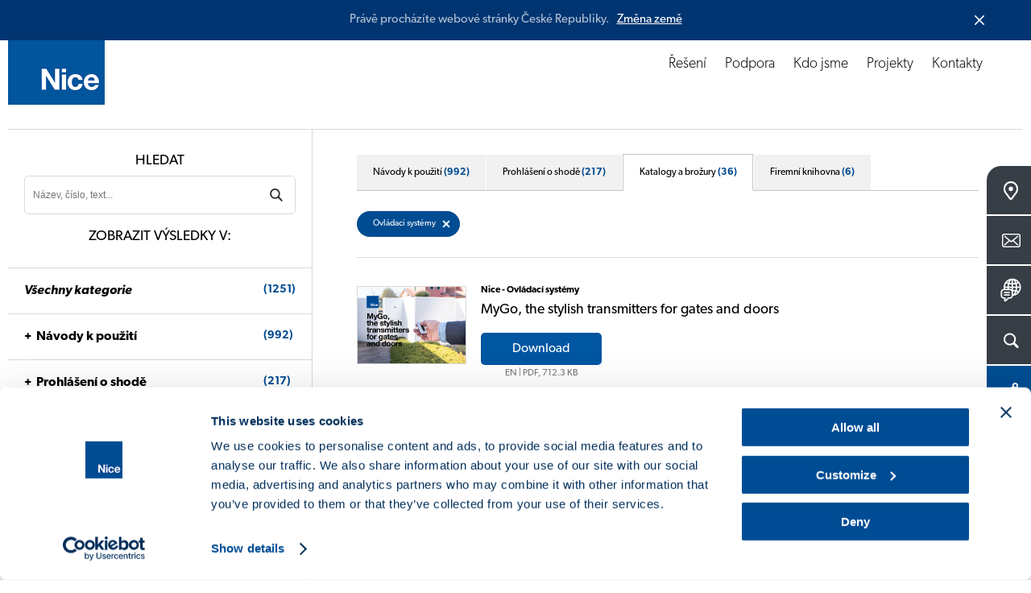

--- FILE ---
content_type: text/html; charset=UTF-8
request_url: https://www.niceforyou.com/cz/download?t=522&v=7
body_size: 13134
content:
<!DOCTYPE html>
<html lang="cs" dir="ltr" prefix="og: https://ogp.me/ns#">
  <head>
    <meta charset="utf-8" />
<noscript><style>form.antibot * :not(.antibot-message) { display: none !important; }</style>
</noscript><meta name="description" content="Prohlédněte si a stáhněte si naše návody k obsluze, prohlášení o shodě, katalogy a brožury." />
<link rel="canonical" href="https://www.niceforyou.com/cz/download?v=7" />
<link rel="shortlink" href="https://www.niceforyou.com/cz/node/2202" />
<link rel="image_src" href="https://www.niceforyou.com/sites/default/files/styles/1200x630_crop/public/2019-05/generic-fb.png?itok=oEgx0zyQ" />
<link rel="icon" href="/favicon.ico" />
<link rel="mask-icon" href="/mask-icon.svg" color="#004A93" />
<link rel="icon" sizes="16x16" href="/favicon-16x16.png" />
<link rel="icon" sizes="32x32" href="/favicon-32x32.png" />
<link rel="icon" sizes="96x96" href="/favicon-96x96.png" />
<link rel="icon" sizes="192x192" href="/android-icon-192x192.png" />
<link rel="apple-touch-icon" href="/apple-touch-icon-60x60.png" />
<link rel="apple-touch-icon" sizes="72x72" href="/apple-touch-icon-72x72.png" />
<link rel="apple-touch-icon" sizes="76x76" href="/apple-touch-icon-76x76.png" />
<link rel="apple-touch-icon" sizes="114x114" href="/apple-touch-icon-114x114.png" />
<link rel="apple-touch-icon" sizes="120x120" href="/apple-touch-icon-120x120.png" />
<link rel="apple-touch-icon" sizes="144x144" href="/apple-touch-icon-144x144.png" />
<link rel="apple-touch-icon" sizes="152x152" href="/apple-touch-icon-152x152.png" />
<link rel="apple-touch-icon" sizes="180x180" href="/apple-touch-icon-180x180.png" />
<link rel="apple-touch-icon-precomposed" href="/apple-touch-icon-57x57-precomposed.png" />
<link rel="apple-touch-icon-precomposed" sizes="72x72" href="/apple-touch-icon-72x72-precomposed.png" />
<link rel="apple-touch-icon-precomposed" sizes="76x76" href="/apple-touch-icon-76x76-precomposed.png" />
<link rel="apple-touch-icon-precomposed" sizes="114x114" href="/apple-touch-icon-114x114-precomposed.png" />
<link rel="apple-touch-icon-precomposed" sizes="120x120" href="/apple-touch-icon-120x120-precomposed.png" />
<link rel="apple-touch-icon-precomposed" sizes="144x144" href="/apple-touch-icon-144x144-precomposed.png" />
<link rel="apple-touch-icon-precomposed" sizes="152x152" href="/apple-touch-icon-152x152-precomposed.png" />
<link rel="apple-touch-icon-precomposed" sizes="180x180" href="/apple-touch-icon-180x180-precomposed.png" />
<meta property="og:site_name" content="Nice" />
<meta property="og:type" content="article" />
<meta property="og:url" content="https://www.niceforyou.com/cz/download" />
<meta property="og:title" content="Download - Návody k použití | Nice" />
<meta property="og:description" content="Prohlédněte si a stáhněte si naše návody k obsluze, prohlášení o shodě, katalogy a brožury." />
<meta property="og:image" content="https://www.niceforyou.com/sites/default/files/styles/1200x630_crop/public/2019-05/generic-fb.png?itok=oEgx0zyQ" />
<meta property="og:image:type" content="image/png" />
<meta property="og:image:width" content="1200" />
<meta property="og:image:height" content="630" />
<meta property="og:image:alt" content="Download - Návody k použití" />
<meta name="twitter:card" content="summary_large_image" />
<meta name="twitter:description" content="Prohlédněte si a stáhněte si naše návody k obsluze, prohlášení o shodě, katalogy a brožury." />
<meta name="twitter:site" content="@thenicegroup" />
<meta name="twitter:title" content="Download - Návody k použití | Nice" />
<meta name="twitter:creator" content="@thenicegroup" />
<meta name="twitter:image" content="https://www.niceforyou.com/sites/default/files/styles/1200x630_crop/public/2019-05/generic-fb.png?itok=oEgx0zyQ" />
<meta name="twitter:image:alt" content="Download - Návody k použití" />
<meta name="facebook-domain-verification" content="iw4by3mtvte63ubv0gcllfasziek8m" />
<meta name="theme-color" content="#004A93" />
<meta name="MobileOptimized" content="width" />
<meta name="HandheldFriendly" content="true" />
<meta name="viewport" content="width=device-width, initial-scale=1.0" />
<link rel="alternate" hreflang="en" href="https://www.niceforyou.com/en/professional-area/download?v=7" />
<link rel="alternate" hreflang="it" href="https://www.niceforyou.com/it/area-professionisti/download?v=7" />
<link rel="alternate" hreflang="en-gb" href="https://www.niceforyou.com/uk/professional-area/download?v=7" />
<link rel="alternate" hreflang="fr" href="https://www.niceforyou.com/fr/espace-professionnel/telechargement?v=7" />
<link rel="alternate" hreflang="fr-be" href="https://www.niceforyou.com/fr-be/espace-professionnel/telechargement?v=7" />
<link rel="alternate" hreflang="nl-be" href="https://www.niceforyou.com/nl-be/professioneel-gebied/download?v=7" />
<link rel="alternate" hreflang="es" href="https://www.niceforyou.com/es/area-profesional/descarga?v=7" />
<link rel="alternate" hreflang="de" href="https://www.niceforyou.com/de/profibereich/download?v=7" />
<link rel="alternate" hreflang="pt-pt" href="https://www.niceforyou.com/pt/area-profissional/download?v=7" />
<link rel="alternate" hreflang="tr" href="https://www.niceforyou.com/tr/profesyonel-alan/yukle?v=7" />
<link rel="alternate" hreflang="ro" href="https://www.niceforyou.com/ro/descarca?v=7" />
<link rel="alternate" hreflang="hu" href="https://www.niceforyou.com/hu/letoltes?v=7" />
<link rel="alternate" hreflang="cs" href="https://www.niceforyou.com/cz/download?v=7" />
<link rel="alternate" hreflang="sk" href="https://www.niceforyou.com/sk/download?v=7" />
<link rel="alternate" hreflang="hr" href="https://www.niceforyou.com/hr/preuzimanje?v=7" />
<link rel="alternate" hreflang="sr" href="https://www.niceforyou.com/rs/download?v=7" />
<link rel="alternate" hreflang="en-za" href="https://www.niceforyou.com/za/support/download?v=7" />
<link rel="alternate" hreflang="en-au" href="https://www.niceforyou.com/au/download?v=7" />
<link rel="alternate" hreflang="en-ae" href="https://www.niceforyou.com/ae/professional-area/download?v=7" />
<link rel="alternate" hreflang="en-in" href="https://www.niceforyou.com/in/download?v=7" />
<link rel="alternate" hreflang="pt-br" href="https://www.niceforyou.com/pt-br/area-profissional/baixar?v=7" />
<link rel="alternate" hreflang="fr-ma" href="https://www.niceforyou.com/ma/espace-professionnel/telechargement?v=7" />
<link rel="alternate" hreflang="pl" href="https://www.niceforyou.com/pl/strefa-profesionalisty/dokumentacja?v=7" />

    <title>Download - Návody k použití | Nice</title>
    <link rel="stylesheet" media="all" href="/modules/contrib/jquery_ui/assets/vendor/jquery.ui/themes/base/core.css?t9kwww" />
<link rel="stylesheet" media="all" href="/modules/contrib/jquery_ui/assets/vendor/jquery.ui/themes/base/menu.css?t9kwww" />
<link rel="stylesheet" media="all" href="/modules/contrib/jquery_ui/assets/vendor/jquery.ui/themes/base/autocomplete.css?t9kwww" />
<link rel="stylesheet" media="all" href="/modules/contrib/jquery_ui/assets/vendor/jquery.ui/themes/base/theme.css?t9kwww" />
<link rel="stylesheet" media="all" href="/themes/custom/immedia/css/style.css?t9kwww" />

    

              <script type="text/javascript">
          <!--//--><![CDATA[//><!--
          dataLayer = [{'lang':'cs'}];
          //--><!]]>
        </script>
      
<!-- Google Tag Manager -->
<script>(function(w,d,s,l,i){w[l]=w[l]||[];w[l].push({'gtm.start':
new Date().getTime(),event:'gtm.js'});var f=d.getElementsByTagName(s)[0],
j=d.createElement(s),dl=l!='dataLayer'?'&l='+l:'';j.async=true;j.src=
'https://www.googletagmanager.com/gtm.js?id='+i+dl;f.parentNode.insertBefore(j,f);
})(window,document,'script','dataLayer','GTM-5RMVRJ');</script>
<!-- End Google Tag Manager -->



  </head>
  <body class="path-node page-node-type-page lang_cs">

  <script src="https://mktdplp102cdn.azureedge.net/public/latest/js/form-loader.js?v=1.84.2007"></script> <div class="d365-mkt-config" style="display:none" data-website-id="ud_y12BgDxte8QSrVAQFiZfwXZOuWTut2OyL-rPisTo" data-hostname="85bf91f35dfd402e931d474a8e51503f.svc.dynamics.com"> </div>

            <a href="#main-content" class="visually-hidden focusable">
      Přejít k hlavnímu obsahu
    </a>
    
      <div class="dialog-off-canvas-main-canvas" data-off-canvas-main-canvas>
    
            
    <header>
    <div id="header">
            <a href="https://www.niceforyou.com/cz" class="logo" title="Nice">
                <img src="/themes/custom/immedia/img/share/logo.png" alt="Nice" title="Nice" width="120" height="120" />
            </a>
        <a href="javascript:void(0)" id="nav-toggle" aria-label="Open menu">
        <span></span>
        </a>
        <div class="region region-header">
            <div id="menu-principale" data-section="">
               
                                
                                      <nav role="navigation" aria-labelledby="block-immedia-main-menu-menu" id="block-immedia-main-menu">
            
  <h2 class="visually-hidden" id="block-immedia-main-menu-menu">Navigazione principale</h2>
  

        
                            <ul class="menu">
        
                                
            <li class="menu-item menu-item--expanded megamenu-st"
                                            >

            
                                                    
            
            <span class="nolink" link="nolink" item="megamenu-st" data-link="menu-item">Řešení</span>
                        

                  




<div id="products" class="megamenu">
    <div id="products_align">
        <div id="products_txt">
            <span><a href="/cz/reseni" title="Objevte Automatizační Systémy Nice">
                    Objevte Automatizační Systémy Nice</a></span>

            
            <div class="elenco_products">
                <ul>
                                                        
                    <li >
                            <div>
                                <a title="Křídlové brány" href="https://www.niceforyou.com/cz/reseni/automaticke-systemy-pro-kridlove-brany" >
                                    <img src="https://www.niceforyou.com/sites/default/files/2021-03/01-cancelli-a-battente_11.svg" alt="Křídlové brány" title="Objevte řešení Nice pro Křídlové brány" class="lazyloaded" />
                                    <span>Křídlové brány</span>
                                </a>
                            </div>
                        </li>
                                                        
                    <li >
                            <div>
                                <a title="Posuvné brány" href="https://www.niceforyou.com/cz/reseni/automatizace-pro-posuvne-brany" >
                                    <img src="https://www.niceforyou.com/sites/default/files/2021-03/02-cancelli-scorrevoli_11.svg" alt="Posuvné brány" title="Objevte řešení Nice pro Posuvné brány" class="lazyloaded" />
                                    <span>Posuvné brány</span>
                                </a>
                            </div>
                        </li>
                                                        
                    <li >
                            <div>
                                <a title="Garážová vrata" href="https://www.niceforyou.com/cz/reseni/automaticke-systemy-pro-garazova-vrata" >
                                    <img src="https://www.niceforyou.com/sites/default/files/2021-03/03-porte-da-garage_11.svg" alt="Garážová vrata" title="Objevte řešení Nice pro Garážová vrata" class="lazyloaded" />
                                    <span>Garážová vrata</span>
                                </a>
                            </div>
                        </li>
                                                        
                    <li >
                            <div>
                                <a title="Silniční bariéry" href="https://www.niceforyou.com/cz/reseni/silnicni-bariery" >
                                    <img src="https://www.niceforyou.com/sites/default/files/2021-03/04-barriere-stradali_11.svg" alt="Silniční bariéry" title="Objevte řešení Nice pro Silniční bariéry" class="lazyloaded" />
                                    <span>Silniční bariéry</span>
                                </a>
                            </div>
                        </li>
                                                        
                    <li >
                            <div>
                                <a title="Markýzy a venkovní žaluzie" href="https://www.niceforyou.com/cz/reseni/automaticke-systemy-pro-markyzy" >
                                    <img src="https://www.niceforyou.com/sites/default/files/2021-03/05-tende-da-sole_11.svg" alt="Markýzy a venkovní žaluzie" title="Objevte řešení Nice pro Markýzy a venkovní žaluzie" class="lazyloaded" />
                                    <span>Markýzy a venkovní žaluzie</span>
                                </a>
                            </div>
                        </li>
                                                        
                    <li >
                            <div>
                                <a title="Vnitřní žaluzie" href="https://www.niceforyou.com/cz/reseni/automaticke-systemy-pro-stinici-rolety" >
                                    <img src="https://www.niceforyou.com/sites/default/files/2021-03/06-tende-tecniche_11.svg" alt="Vnitřní žaluzie" title="Objevte řešení Nice pro Vnitřní žaluzie" class="lazyloaded" />
                                    <span>Vnitřní žaluzie</span>
                                </a>
                            </div>
                        </li>
                                                        
                    <li >
                            <div>
                                <a title="Žaluzie" href="https://www.niceforyou.com/cz/reseni/automaticke-systemy-pro-venkovni-rolety" >
                                    <img src="https://www.niceforyou.com/sites/default/files/2021-03/07-tapparelle_11.svg" alt="Žaluzie" title="Objevte řešení Nice pro Žaluzie" class="lazyloaded" />
                                    <span>Žaluzie</span>
                                </a>
                            </div>
                        </li>
                                                        
                    <li class="distanzia">
                            <div>
                                <a title="Řídicí systémy" href="https://www.niceforyou.com/cz/reseni/ridici-systemy" >
                                    <img src="https://www.niceforyou.com/sites/default/files/2021-03/09-sistemi-di-comando_11.svg" alt="Řídicí systémy" title="Objevte řešení Nice pro Řídicí systémy" class="lazyloaded" />
                                    <span>Řídicí systémy</span>
                                </a>
                            </div>
                        </li>
                                                                                                    
                    <li >
                            <div>
                                <a title="Smart Home Yubii" href="https://www.yubiihome.com/en" target=&quot;_blank&quot;>
                                    <img src="https://www.niceforyou.com/themes/custom/immedia/img/share/menu/smart-home.svg" alt="Smart Home Yubii" title="Objevte řešení Nice pro Smart Home Yubii" class="lazyloaded" />
                                    <span>Smart Home Yubii</span>
                                </a>
                            </div>
                        </li>
                                </ul>
            </div>
            
        </div>
    </div>
</div>








                        </li>
                                
            <li class="menu-item"
                                            >

            
                        
            
            <a href="/cz/odborna-oblast" link="Support" data-link="menu-item" data-drupal-link-system-path="node/2127">Podpora</a>
                                                                </li>
                                
            <li class="menu-item"
                                            >

            
                        
            
            <a href="/cz/o-nas" link="About" data-link="menu-item" data-drupal-link-system-path="node/2406">Kdo jsme</a>
                                                                </li>
                                
            <li class="menu-item"
                                            >

            
                        
            
            <a href="/cz/projekty" link="Projects" data-link="menu-item" data-drupal-link-system-path="node/2126">Projekty</a>
                                                                </li>
                                
            <li class="menu-item"
                                            >

                                        
                        
            
            <a href="/cz/kontakty" data-link="menu-item" data-drupal-link-system-path="node/2131">Kontakty</a>
                                                                </li>
                </ul>
    


  </nav>


                

            </div>

        </div>
    </div>
</header>


    <div id="block-customsearchblock">
  
    
      


<div class="apri_ricerca">
    <button type="button" class="ricerca-overlay-close">Chiudi</button>
    <a href="https://www.niceforyou.com/cz" class="logo-big" title="Nice">
        <img src="/themes/custom/immedia/img/share/blank.png" data-src="/themes/custom/immedia/img/share/logo.png" alt="Nice" title="Nice" width="120" height="120" class="logo_big lazyload" />
    </a>
    <div class="apri_ricerca_pad">
        <div class="animation">

                        
            <form onsubmit="if(this.search_block_form.value=='Hledat'){ alert('Please enter a search'); return false; }" action="/cz/search" method="get" id="search-block-form-2" accept-charset="UTF-8"><div><div class="container-inline">
                        <h2 class="visually-hidden">Form di ricerca</h2>
                        <div><div class="form-item form-type-textfield form-item-search-block-form">
                                <label class="visually-hidden" for="mega-cerca_form_testo"> </label>
                                <input title="Inserisci i termini da cercare." onblur="if (this.value == '') {this.value = 'Hledat'}" onfocus="if (this.value == 'Hledat') {this.value = '';}" placeholder="Hledat" type="text" id="mega-cerca_form_testo" name="term" value="Hledat" size="15" maxlength="128" class="form-text">
                            </div>
                        </div>
                        <div class="form-actions form-wrapper" id="edit-actions--3">
                            <input class="mega-form-submit form-submit" type="submit" id="edit-submit--3" name="cerca" value="Menu">
                        </div>
                    </div>
                </div>
            </form>
        </div>
    </div>
</div>

  </div>




    <nav role="navigation" aria-labelledby="block-floatingmenu-menu" id="block-floatingmenu">
            
  <h2 class="visually-hidden" id="block-floatingmenu-menu">Floating menu</h2>
  

        


<div id="menu_servizio" class="open_180">
              <ul id="ul_menu_servizio">
                          <li class="menu-item"
                   class="menu-item" id="menu_servizio_map"
                      >
              
                
        <a href="/cz/prodejni-sit" class="" title="Prodejní síť">
          <span class="dett">Prodejní síť   </span>
          <span class="ico ico_map"></span>
        </a>



              </li>



                      <li class="menu-item"
                   class="menu-item" id="menu_servizio_contact"
                      >
              
                
        <a href="/cz/kontakty" class="" title="Kontakty">
          <span class="dett">Kontakty   </span>
          <span class="ico ico_contact"></span>
        </a>



              </li>



                      <li class="menu-item lingua_top"
                      >
              
                                  
        <a href="#" class="lingua_top" title="Vyberte zemi">
          <span class="dett">Vyberte zemi   </span>
          <span class="ico ico_country"></span>
        </a>



              </li>



                      <li class="menu-item cerca_top"
                   class="menu-item cerca_top" id="menu_servizio_search"
                      >
              
                                  
        <a href="#" class="cerca_top" title="Hledat">
          <span class="dett">Hledat   </span>
          <span class="ico ico_search"></span>
        </a>



              </li>



                      <li class="menu-item share_top"
                   class="menu-item share_top" id="menu_servizio_share"
                      >
              
                                  
        <a href="#" class="share_top" title="Sdílet">
          <span class="dett">Sdílet   </span>
          <span class="ico ico_share"></span>
        </a>



              </li>



        </ul>
  
</div>



<div class="apri_social">
  <button type="button" class="social-overlay-close">Zavřít</button>
  <a href="https://www.niceforyou.com/cz" class="logo-big" title="Nice">
    <img src="/themes/custom/immedia/img/share/blank.png"
         data-src="/themes/custom/immedia/img/share/logo.png" alt="Nice" title="Nice" width="120" height="120" class="logo_big lazyload" />
  </a>
  <div class="apri_social_pad">
    <div class="animation">
      <ul>
        <li><div><a href="https://www.facebook.com/sharer/sharer.php?u=https://www.niceforyou.com/cz/download" class="sprite addthis_button_facebook" target="_blank" title="Facebook">Facebook</a></div></li>
        <li><div><a href="https://x.com/share?text=Designing a Nice World - inteligentní %23automatické systémy pro svět bez bariér. @thenicegroup %23NiceForYou&url=https://www.niceforyou.com/cz/download" class="sprite addthis_button_twitter" target="_blank" title="X">X</a></div></li>
        <li><div><a href="https://www.linkedin.com/shareArticle?mini=true&url=https://www.niceforyou.com/cz/download&summary=Designing a Nice World - inteligentní %23automatické systémy pro svět bez bariér. @thenicegroup %23NiceForYou" class="sprite addthis_button_linkedin" target="_blank" title="LinkedIn">LinkedIn</a></div></li>
      </ul>
    </div>
  </div>
</div>
<div class="apri_lingua">
  <button type="button" class="lingua-overlay-close">Zavřít</button>
  <a href="https://www.niceforyou.com/cz" class="logo-big" title="Nice">
    <img src="/themes/custom/immedia/img/share/blank.png" data-src="/themes/custom/immedia/img/share/logo.png" alt="Nice" title="Nice" width="120" height="120" class="logo_big lazyload" />
  </a>
  <div class="apri_lingua_pad">
    <div class="animation">
      <span>Vyberte zemi</span>
      <ul id="jumpMenu">

        <li>
          <a
            href="/en"
            class="worldwide"
            title="Worldwide (Anglicky)"
            data-language-id="en"
          >
            Worldwide (Anglicky)
          </a>
        </li>

        
                    
          <li>
            <a
                href="https://www.niceforyou.com/au"
                 title="Austrálie"
                data-language-id="en-au"
            >
                Austrálie
            </a>
          </li>



        
                    
          <li>
            <a
                href="https://www.niceforyou.com/fr-be"
                 title="Belgie (Francouzsky)"
                data-language-id="fr-be"
            >
                Belgie (Francouzsky)
            </a>
          </li>



        
                    
          <li>
            <a
                href="https://www.niceforyou.com/nl-be"
                 title="Belgie (Holandsky)"
                data-language-id="nl-be"
            >
                Belgie (Holandsky)
            </a>
          </li>



        
                    
          <li>
            <a
                href="https://www.niceforyou.com/pt-br"
                 title="Brazílie"
                data-language-id="pt-br"
            >
                Brazílie
            </a>
          </li>



        
                    
          <li>
            <a
                href="https://www.niceforyou.com/hr"
                 title="Chorvatsko"
                data-language-id="hr"
            >
                Chorvatsko
            </a>
          </li>



        
                    
          <li>
            <a
                href="https://www.niceforyou.com/fr"
                 title="Francie"
                data-language-id="fr"
            >
                Francie
            </a>
          </li>



        
                    
          <li>
            <a
                href="https://www.niceforyou.com/in"
                 title="Indie"
                data-language-id="en-in"
            >
                Indie
            </a>
          </li>



        
                    
          <li>
            <a
                href="https://www.niceforyou.com/it"
                 title="Itálie"
                data-language-id="it"
            >
                Itálie
            </a>
          </li>



        
                    
          <li>
            <a
                href="https://www.niceforyou.com/za"
                 title="Jižní Afrika"
                data-language-id="en-za"
            >
                Jižní Afrika
            </a>
          </li>



        
                    
          <li>
            <a
                href="https://www.niceforyou.com/na"
                 title="Kanada"
                data-language-id="en-us"
            >
                Kanada
            </a>
          </li>



        
                    
          <li>
            <a
                href="https://www.niceforyou.com/ma"
                 title="Maroko"
                data-language-id="fr-ma"
            >
                Maroko
            </a>
          </li>



        
                    
          <li>
            <a
                href="https://www.niceforyou.com/hu"
                 title="Maďarsko"
                data-language-id="hu"
            >
                Maďarsko
            </a>
          </li>



        
                    
          <li>
            <a
                href="https://www.niceforyou.com/de"
                 title="Německo"
                data-language-id="de"
            >
                Německo
            </a>
          </li>



        
                                          
          <li>
            <a
                href="https://www.fibaro.com/pl/"
                target="_blank" title="Polsko (Fibaro)"
                data-language-id=""
            >
                Polsko (Fibaro)
            </a>
          </li>



        
                    
          <li>
            <a
                href="https://www.niceforyou.com/pl"
                 title="Polsko (Nice)"
                data-language-id="pl"
            >
                Polsko (Nice)
            </a>
          </li>



        
                    
          <li>
            <a
                href="https://www.niceforyou.com/pt"
                 title="Portugalsko"
                data-language-id="pt-pt"
            >
                Portugalsko
            </a>
          </li>



        
                    
          <li>
            <a
                href="https://www.niceforyou.com/ro"
                 title="Rumunsko"
                data-language-id="ro"
            >
                Rumunsko
            </a>
          </li>



        
                                          
          <li>
            <a
                href="https://niceforyou.ru"
                target="_blank" title="Rusko"
                data-language-id=""
            >
                Rusko
            </a>
          </li>



        
                    
          <li>
            <a
                href="https://www.niceforyou.com/sk"
                 title="Slovensko"
                data-language-id="sk"
            >
                Slovensko
            </a>
          </li>



        
                    
          <li>
            <a
                href="https://www.niceforyou.com/ae"
                 title="Spojené arabské emiráty"
                data-language-id="en-ae"
            >
                Spojené arabské emiráty
            </a>
          </li>



        
                    
          <li>
            <a
                href="https://www.niceforyou.com/uk"
                 title="Spojené království"
                data-language-id="en-uk"
            >
                Spojené království
            </a>
          </li>



        
                    
          <li>
            <a
                href="https://www.niceforyou.com/na"
                 title="Spojené státy"
                data-language-id="en-us"
            >
                Spojené státy
            </a>
          </li>



        
                    
          <li>
            <a
                href="https://www.niceforyou.com/rs"
                 title="Srbsko"
                data-language-id="rs"
            >
                Srbsko
            </a>
          </li>



        
                    
          <li>
            <a
                href="https://www.niceforyou.com/tr"
                 title="Türkiye"
                data-language-id="tr"
            >
                Türkiye
            </a>
          </li>



        
                    
          <li>
            <a
                href="https://www.niceforyou.com/cz"
                 title="Česko"
                data-language-id="cs"
            >
                Česko
            </a>
          </li>



        
                                          
          <li>
            <a
                href="http://www.niceforyou.com.cn"
                target="_blank" title="Čína"
                data-language-id=""
            >
                Čína
            </a>
          </li>



        
                    
          <li>
            <a
                href="https://www.niceforyou.com/es"
                 title="Španělsko"
                data-language-id="es"
            >
                Španělsko
            </a>
          </li>



        

      </ul>
    </div>
  </div>
</div>










  </nav>



<main id="main-content">

    
      <div data-drupal-messages-fallback class="hidden"></div>
<div id="block-immedia-content">
  
    
      
<div class="basicpage">

        


            <div class="breadcrumb">
             <!-- #HOME -->
                    <span class="inline odd first">
                <a href="/cz" title="Home">Home</a>
            </span>
        
        <!-- SEPARATOR -->
                    <span class="delimiter">></span>
                   <!-- #HOME -->
                    <span class="inline">
            <a href="/cz/odborna-oblast" title="Podpora">Podpora</a>              </span>
        
        <!-- SEPARATOR -->
                    <span class="delimiter">></span>
                   <!-- #HOME -->
                    <span class="inline">
            Download              </span>
        
        <!-- SEPARATOR -->
              </div>




        



    <div class="section base_box_testi apertura back-ffffff">

        <div class="base_testi text-center  box-large">
            <h1 class="h1_interne"> 
<span>Download</span>
</h1>
        </div>
    </div>
        <!-- download -->

    <div class="section supporto_download">


                    <div class="blocco_form">

        <div class="blocco_form_pad">
            <h2>Hledat</h2>
            <form id="negozio_search" name="negozio_search" action="#" method="get">
                <div class="blocco_form1_0">
                    <label class="visually-hidden" for="search_manuals">Cerca un prodotto</label>
                    <input type="text" name="term" class="input_ele_1" value="" id="search_manuals" placeholder="Název, číslo, text...">
                    <input type="submit" name="cerca" value="SearchDownload" class="submit-ricerca-prodotto" />

                                            <input type="hidden" name="v" value="9">
                    
                    <div class="click_filtri_mobile">
                        <span>Filtr</span>
                    </div>

                </div>
            </form>

            <h2 class="desk_si">Zobrazit výsledky v:</h2>
            <h2 class="mobile_si">
                <span>1251</span> Výsledky			</h2>

        </div>

<!-- facetes -->

         <div class="filtri_mobile">
            <div class="filtri_mobile_pad">
                <div class="filtri_mobile_close">
                    Filtrování výsledků
                     <span>X</span>
                </div>


    <div class="blocco_form_pad">
        <h3><a href="https://www.niceforyou.com/cz/download"><em>Všechny kategorie</em> <span>(1251)</span></a></h3>
    </div>


        <!-- manuali -->
    <div class="blocco_form_pad">
        <h3 class="open_ul"><a href="https://www.niceforyou.com/cz/download?v=7">Návody k použití<span>(992)</span></a></h3>
        <ul>
        
                        
                        
                        
                                            
            <li  ><a href="https://www.niceforyou.com/cz/download?t=554"> Chytrá domácnost <span>(81)</span> </a></li>

            
        
                        
                        
                        
                                            
            <li  ><a href="https://www.niceforyou.com/cz/download?t=476"> Automatizace pro brány a silniční závory <span>(184)</span> </a></li>

            
        
                        
                        
                        
                                                                                
            <li  ><a href="https://www.niceforyou.com/cz/download?t=477">--  Motory pro křídlové brány <span>(85)</span> </a></li>

            
        
                        
                        
                        
                                                                                
            <li  ><a href="https://www.niceforyou.com/cz/download?t=478">--  Motory pro posuvné brány <span>(68)</span> </a></li>

            
        
                        
                        
                        
                                                                                
            <li  ><a href="https://www.niceforyou.com/cz/download?t=479">--  Závory <span>(35)</span> </a></li>

            
        
                        
                        
                        
                                            
            <li  ><a href="https://www.niceforyou.com/cz/download?t=475"> Automatizace pro garážová vrata <span>(88)</span> </a></li>

            
        
                        
                        
                        
                                            
            <li  ><a href="https://www.niceforyou.com/cz/download?t=474"> Automatizace pro průmyslová vrata <span>(29)</span> </a></li>

            
        
                        
                        
                        
                                            
            <li  ><a href="https://www.niceforyou.com/cz/download?t=473"> Automatizace pro markýzy, rolety a žaluzie <span>(201)</span> </a></li>

            
        
                        
                        
                        
                                            
            <li  ><a href="https://www.niceforyou.com/cz/download?t=465"> Poplašné systémy <span>(77)</span> </a></li>

            
        
                        
                        
                        
                                                                                
            <li  ><a href="https://www.niceforyou.com/cz/download?t=466">--  Systémy v sadě <span>(2)</span> </a></li>

            
        
                        
                        
                        
                                                                                
            <li  ><a href="https://www.niceforyou.com/cz/download?t=467">--  Řídicí a ovládací systémy <span>(4)</span> </a></li>

            
        
                        
                        
                        
                                                                                
            <li  ><a href="https://www.niceforyou.com/cz/download?t=468">--  Ovládací jednotky <span>(7)</span> </a></li>

            
        
                        
                        
                        
                                                                                
            <li  ><a href="https://www.niceforyou.com/cz/download?t=469">--  Vysílače <span>(14)</span> </a></li>

            
        
                        
                        
                        
                                                                                
            <li  ><a href="https://www.niceforyou.com/cz/download?t=470">--  Sirény <span>(11)</span> </a></li>

            
        
                        
                        
                        
                                                                                
            <li  ><a href="https://www.niceforyou.com/cz/download?t=471">--  Snímače <span>(32)</span> </a></li>

            
        
                        
                        
                        
                                                                                
            <li  ><a href="https://www.niceforyou.com/cz/download?t=472">--  Příslušenství <span>(18)</span> </a></li>

            
        
                        
                        
                        
                                            
            <li  ><a href="https://www.niceforyou.com/cz/download?t=459"> Ovládací systémy <span>(177)</span> </a></li>

            
        
                        
                        
                        
                                                                                
            <li  ><a href="https://www.niceforyou.com/cz/download?t=460">--  Rádiová dálková ovládání a programovací přístroje <span>(58)</span> </a></li>

            
        
                        
                        
                        
                                                                                
            <li  ><a href="https://www.niceforyou.com/cz/download?t=461">--  Přijímače <span>(39)</span> </a></li>

            
        
                        
                        
                        
                                                                                
            <li  ><a href="https://www.niceforyou.com/cz/download?t=462">--  Ovládací jednotky <span>(83)</span> </a></li>

            
        
                        
                        
                        
                                                                                
            <li  ><a href="https://www.niceforyou.com/cz/download?t=463">--  Senzory počasí <span>(12)</span> </a></li>

            
        
                        
                        
                        
                                                                                
            <li  ><a href="https://www.niceforyou.com/cz/download?t=464">--  Apps <span>(1)</span> </a></li>

            
        
                        
                        
                        
                                            
            <li  ><a href="https://www.niceforyou.com/cz/download?t=452"> Příslušenství <span>(157)</span> </a></li>

            
        
                        
                        
                        
                                                                                
            <li  ><a href="https://www.niceforyou.com/cz/download?t=458">--  Fotobuňky a sloupky <span>(38)</span> </a></li>

            
        
                        
                        
                        
                                                                                
            <li  ><a href="https://www.niceforyou.com/cz/download?t=457">--  Přepínače a bezdotykové snímače <span>(20)</span> </a></li>

            
        
                        
                        
                        
                                                                                
            <li  ><a href="https://www.niceforyou.com/cz/download?t=456">--  Villogók <span>(13)</span> </a></li>

            
        
                        
                        
                        
                                                                                
            <li  ><a href="https://www.niceforyou.com/cz/download?t=455">--  Biztonsági szerkezetek <span>(10)</span> </a></li>

            
        
                        
                        
                        
                                                                                
            <li  ><a href="https://www.niceforyou.com/cz/download?t=454">--  Programozó egység <span>(9)</span> </a></li>

            
        
                        
                        
                        
                                                                                
            <li  ><a href="https://www.niceforyou.com/cz/download?t=453">--  Egyéb kiegészítők <span>(66)</span> </a></li>

            
                </ul>
    </div>
    <!-- / manuali -->
    


         <!-- Dichiarazioni di conformità -->
     <div class="blocco_form_pad">
                <h3 class="open_ul"><a href="https://www.niceforyou.com/cz/download?v=18">Prohlášení o shodě<span>(217)</span></a></h3>
                <ul>
                    
                                                
                                                
                                                
                        
                                                
                        <li  ><a href="https://www.niceforyou.com/cz/download?t=556"> Chytrá domácnost <span>(47)</span> </a></li>
                        
                    
                                                
                                                
                                                
                        
                                                
                        <li  ><a href="https://www.niceforyou.com/cz/download?t=490"> Automatizace pro brány a silniční závory <span>(31)</span> </a></li>
                        
                    
                                                
                                                
                                                
                        
                                                                                                    
                        <li  ><a href="https://www.niceforyou.com/cz/download?t=492">--  Motory pro posuvné brány <span>(16)</span> </a></li>
                        
                    
                                                
                                                
                                                
                        
                                                                                                    
                        <li  ><a href="https://www.niceforyou.com/cz/download?t=491">--  Motory pro křídlové brány <span>(12)</span> </a></li>
                        
                    
                                                
                                                
                                                
                        
                                                                                                    
                        <li  ><a href="https://www.niceforyou.com/cz/download?t=493">--  Závory <span>(3)</span> </a></li>
                        
                    
                                                
                                                
                                                
                        
                                                
                        <li  ><a href="https://www.niceforyou.com/cz/download?t=494"> Automatizace pro garážová vrata <span>(11)</span> </a></li>
                        
                    
                                                
                                                
                                                
                        
                                                
                        <li  ><a href="https://www.niceforyou.com/cz/download?t=495"> Automatizace pro průmyslová vrata <span>(8)</span> </a></li>
                        
                    
                                                
                                                
                                                
                        
                                                
                        <li  ><a href="https://www.niceforyou.com/cz/download?t=496"> Automatizace pro markýzy, rolety a žaluzie <span>(40)</span> </a></li>
                        
                    
                                                
                                                
                                                
                        
                                                
                        <li  ><a href="https://www.niceforyou.com/cz/download?t=497"> Poplašné systémy <span>(18)</span> </a></li>
                        
                    
                                                
                                                
                                                
                        
                                                                                                    
                        <li  ><a href="https://www.niceforyou.com/cz/download?t=498">--  Systémy v sadě <span>(1)</span> </a></li>
                        
                    
                                                
                                                
                                                
                        
                    
                                                
                                                
                                                
                        
                                                                                                    
                        <li  ><a href="https://www.niceforyou.com/cz/download?t=500">--  Ovládací jednotky <span>(1)</span> </a></li>
                        
                    
                                                
                                                
                                                
                        
                                                                                                    
                        <li  ><a href="https://www.niceforyou.com/cz/download?t=501">--  Vysílače <span>(5)</span> </a></li>
                        
                    
                                                
                                                
                                                
                        
                                                                                                    
                        <li  ><a href="https://www.niceforyou.com/cz/download?t=502">--  Sirény <span>(3)</span> </a></li>
                        
                    
                                                
                                                
                                                
                        
                                                                                                    
                        <li  ><a href="https://www.niceforyou.com/cz/download?t=503">--  Snímače <span>(8)</span> </a></li>
                        
                    
                                                
                                                
                                                
                        
                                                                                                    
                        <li  ><a href="https://www.niceforyou.com/cz/download?t=504">--  Příslušenství <span>(1)</span> </a></li>
                        
                    
                                                
                                                
                                                
                        
                                                
                        <li  ><a href="https://www.niceforyou.com/cz/download?t=505"> Ovládací systémy <span>(43)</span> </a></li>
                        
                    
                                                
                                                
                                                
                        
                                                                                                    
                        <li  ><a href="https://www.niceforyou.com/cz/download?t=506">--  Rádiová dálková ovládání a programovací přístroje <span>(25)</span> </a></li>
                        
                    
                                                
                                                
                                                
                        
                                                                                                    
                        <li  ><a href="https://www.niceforyou.com/cz/download?t=507">--  Přijímače <span>(4)</span> </a></li>
                        
                    
                                                
                                                
                                                
                        
                                                                                                    
                        <li  ><a href="https://www.niceforyou.com/cz/download?t=508">--  Ovládací jednotky <span>(12)</span> </a></li>
                        
                    
                                                
                                                
                                                
                        
                                                                                                    
                        <li  ><a href="https://www.niceforyou.com/cz/download?t=509">--  Senzory počasí <span>(2)</span> </a></li>
                        
                    
                                                
                                                
                                                
                        
                                                
                        <li  ><a href="https://www.niceforyou.com/cz/download?t=510"> Příslušenství <span>(14)</span> </a></li>
                        
                    
                                                
                                                
                                                
                        
                                                                                                    
                        <li  ><a href="https://www.niceforyou.com/cz/download?t=511">--  Fotobuňky a sloupky <span>(3)</span> </a></li>
                        
                    
                                                
                                                
                                                
                        
                    
                                                
                                                
                                                
                        
                    
                                                
                                                
                                                
                        
                                                                                                    
                        <li  ><a href="https://www.niceforyou.com/cz/download?t=514">--  Biztonsági szerkezetek <span>(1)</span> </a></li>
                        
                    
                                                
                                                
                                                
                        
                                                                                                    
                        <li  ><a href="https://www.niceforyou.com/cz/download?t=515">--  Programozó egység <span>(4)</span> </a></li>
                        
                    
                                                
                                                
                                                
                        
                                                                                                    
                        <li  ><a href="https://www.niceforyou.com/cz/download?t=516">--  Egyéb kiegészítők <span>(3)</span> </a></li>
                        
                                    </ul>
            </div>
     <!-- / Dichiarazioni di conformità -->
    


        <!-- Cataloghi e brochures -->
            <div class="blocco_form_pad">
                <h3 class="open_ul"><a href="https://www.niceforyou.com/cz/download?v=9">Katalogy a brožury<span>(36)</span></a></h3>
                <ul>
                    
                                                
                                                
                                                
                        
                    
                                                
                                                
                                                
                        
                    
                                                
                                                
                                                
                                                                                
                        <li  ><a href="https://www.niceforyou.com/cz/download?t=555"> Chytrá domácnost <span>(13)</span> </a></li>
                        
                    
                                                
                                                
                                                
                                                                                
                        <li  ><a href="https://www.niceforyou.com/cz/download?t=519"> Systémy pro automatizaci bran, garážových vrat, průmyslových vrat a silničních závor <span>(10)</span> </a></li>
                        
                    
                                                
                                                
                                                
                                                                                
                        <li  ><a href="https://www.niceforyou.com/cz/download?t=518"> Systémy pro automatizaci vnitřních a venkovních rolet a markýz <span>(10)</span> </a></li>
                        
                    
                                                
                                                
                                                
                                                                                
                        <li  ><a href="https://www.niceforyou.com/cz/download?t=517"> Poplašné systémy <span>(2)</span> </a></li>
                        
                    
                                                                                                    
                                                
                                                
                                                                                
                        <li  class="categoria_attiva"><a href="https://www.niceforyou.com/cz/download?t=522"> Ovládací systémy <span>(1)</span> </a></li>
                        
                                    </ul>
            </div>
    <!-- / Cataloghi e brochures -->
    


                <!-- Corporate Library -->
            <div class="blocco_form_pad">
                <h3 class="open_ul"><a href="https://www.niceforyou.com/cz/download?v=10">Firemní knihovna<span>(6)</span></a></h3>
                <ul>
                    
                                                
                                                
                                                
                                                                                
                            <li  ><a href="https://www.niceforyou.com/cz/download?t=523"> O Nice <span>(6)</span> </a></li>
                            
                    
                                                
                                                
                                                
                        
                                    </ul>
            </div>
            <!-- / Corporate Library -->
        

    
                                        
            <!-- Brands -->
            <div class="blocco_form_pad categoria_attiva">
                <h3 class="open_ul"><a href="https://www.niceforyou.com/cz/download?v=3&amp;t=522">Všechny značky</a></h3>
                <ul>
                    
                                                
                                                
                                                                                
                        <li  ><a href="https://www.niceforyou.com/cz/download?b=435&amp;t=522"> Nice  </a></li>
                        
                    
                                                
                                                
                                                                                
                        <li  ><a href="https://www.niceforyou.com/cz/download?b=438&amp;t=522"> elero  </a></li>
                        
                    
                                                
                                                
                        
                    
                                                
                                                
                                                                                
                        <li  ><a href="https://www.niceforyou.com/cz/download?b=437&amp;t=522"> Mhouse  </a></li>
                        
                    
                                                
                                                
                        
                    
                                                
                                                
                        
                    
                                                
                                                
                        
                    
                                                
                                                
                        
                    
                                                
                                                
                        
                    
                                                
                                                
                                                                                
                        <li  ><a href="https://www.niceforyou.com/cz/download?b=436&amp;t=522"> NiceHome  </a></li>
                        
                    
                                                
                                                
                        
                    
                                                
                                                
                        
                                    </ul>
            </div>
            <!-- / brands -->
        


    
                                        
            <!-- Languages -->
            <div class="blocco_form_pad categoria_attiva">
                <h3 class="open_ul"><a href="https://www.niceforyou.com/cz/download?v=5&amp;t=522">Všechny jazyky</a></h3>
                <ul>
                    
                                                
                                                
                                                <li  ><a href="https://www.niceforyou.com/cz/download?l=3&amp;t=522"> English  </a></li>
                        
                    
                                                
                                                
                                                <li  ><a href="https://www.niceforyou.com/cz/download?l=553&amp;t=522"> British English  </a></li>
                        
                    
                                                
                                                
                                                <li  ><a href="https://www.niceforyou.com/cz/download?l=4&amp;t=522"> Italiano  </a></li>
                        
                    
                                                
                                                
                                                <li  ><a href="https://www.niceforyou.com/cz/download?l=5&amp;t=522"> Français  </a></li>
                        
                    
                                                
                                                
                                                <li  ><a href="https://www.niceforyou.com/cz/download?l=6&amp;t=522"> Español  </a></li>
                        
                    
                                                
                                                
                                                <li  ><a href="https://www.niceforyou.com/cz/download?l=7&amp;t=522"> Deutsch  </a></li>
                        
                    
                                                
                                                
                                                <li  ><a href="https://www.niceforyou.com/cz/download?l=8&amp;t=522"> Polskie  </a></li>
                        
                    
                                                
                                                
                                                <li  ><a href="https://www.niceforyou.com/cz/download?l=9&amp;t=522"> Português  </a></li>
                        
                    
                                                
                                                
                        
                    
                                                
                                                
                                                <li  ><a href="https://www.niceforyou.com/cz/download?l=10&amp;t=522"> Nederlandse  </a></li>
                        
                    
                                                
                                                
                                                <li  ><a href="https://www.niceforyou.com/cz/download?l=11&amp;t=522"> Română  </a></li>
                        
                    
                                                
                                                
                                                <li  ><a href="https://www.niceforyou.com/cz/download?l=12&amp;t=522"> Čeština  </a></li>
                        
                    
                                                
                                                
                                                <li  ><a href="https://www.niceforyou.com/cz/download?l=550&amp;t=522"> Magyar  </a></li>
                        
                    
                                                
                                                
                                                <li  ><a href="https://www.niceforyou.com/cz/download?l=13&amp;t=522"> Slovenský  </a></li>
                        
                    
                                                
                                                
                        
                    
                                                
                                                
                                                <li  ><a href="https://www.niceforyou.com/cz/download?l=548&amp;t=522"> Hrvatski  </a></li>
                        
                    
                                                
                                                
                                                <li  ><a href="https://www.niceforyou.com/cz/download?l=552&amp;t=522"> Српски  </a></li>
                        
                    
                                                
                                                
                                                <li  ><a href="https://www.niceforyou.com/cz/download?l=547&amp;t=522"> Dansk  </a></li>
                        
                    
                                                
                                                
                                                <li  ><a href="https://www.niceforyou.com/cz/download?l=546&amp;t=522"> Suomi  </a></li>
                        
                    
                                                
                                                
                                                <li  ><a href="https://www.niceforyou.com/cz/download?l=545&amp;t=522"> Norsk  </a></li>
                        
                    
                                                
                                                
                                                <li  ><a href="https://www.niceforyou.com/cz/download?l=14&amp;t=522"> Svenska  </a></li>
                        
                    
                                                
                                                
                                                <li  ><a href="https://www.niceforyou.com/cz/download?l=15&amp;t=522"> Türkçe  </a></li>
                        
                    
                                                
                                                
                                                <li  ><a href="https://www.niceforyou.com/cz/download?l=16&amp;t=522"> Русский  </a></li>
                        
                    
                                                
                                                
                                                <li  ><a href="https://www.niceforyou.com/cz/download?l=18&amp;t=522"> 中国  </a></li>
                        
                    
                                                
                                                
                                                <li  ><a href="https://www.niceforyou.com/cz/download?l=17&amp;t=522"> 한국어  </a></li>
                        
                    
                                                
                                                
                                                <li  ><a href="https://www.niceforyou.com/cz/download?l=19&amp;t=522"> عَرَبيْ  </a></li>
                        
                    
                                                
                                                
                                                <li  ><a href="https://www.niceforyou.com/cz/download?l=836&amp;t=522"> עברית‎  </a></li>
                        
                    
                                                
                                                
                        
                    
                                                
                                                
                                                <li  ><a href="https://www.niceforyou.com/cz/download?l=835&amp;t=522"> ภาษาไทย  </a></li>
                        
                                    </ul>
            </div>
            <!-- / Languages -->
        
    <!-- end facetes -->
            </div>
         </div>

        </div>


                    <!-- colonna MOBILE -->

                    
                    <!-- colonna destra DESKTOP -->
                    <div class="elenco_download">

                        <div class="tab_elenco_download">
                            <ul>


                                                        
                <li class=" ">
                    <a href="https://www.niceforyou.com/cz/download?v=7">Návody k použití <span>(992)</span></a>
                </li>
                
                                
                                <li class=" ">
                    <a href="https://www.niceforyou.com/cz/download?v=18">Prohlášení o shodě  <span>(217)</span></a>
                </li>
                

                                                                    
                                <li class="categoria_attiva ">
                    <a href="https://www.niceforyou.com/cz/download?v=9">Katalogy a brožury  <span>(36)</span></a>
                </li>
                
                                
                               <li class=" ">
                    <a href="https://www.niceforyou.com/cz/download?v=10">Firemní knihovna   <span>(6)</span></a>
                </li>
                

                        </ul>
                    </div>

                                <h3>
                            
                             <a class="filtri" href="https://www.niceforyou.com/cz/download?v=9" title="Ovládací systémy">Ovládací systémy <img alt="X" class="del_filtro lazyload" src="https://www.niceforyou.com/themes/custom/immedia/img/share/blank.png" data-src="https://www.niceforyou.com/themes/custom/immedia/img/share/img_icon-delete.gif" title="Ovládací systémy"></a>

                            
                        </h3>
        

    <!-- ul risultati + paginazione -->
        <h3 class="raggruppa_mobile"></h3>
    <ul>

        
                <li>
                                      <div class="elenco_download_1">
                        <img
                                src="https://www.niceforyou.com/sites/default/files/styles/manuals_preview/public/upload/catalogues-brochures/images/Nice_brochure_mygo_transmitters_EN.pdf.png?itok=Hmn98sbe"
                                data-src="https://www.niceforyou.com/sites/default/files/styles/manuals_preview/public/upload/catalogues-brochures/images/Nice_brochure_mygo_transmitters_EN.pdf.png?itok=Hmn98sbe"
                                alt="MyGo, the stylish transmitters for gates and doors" title="MyGo, the stylish transmitters for gates and doors"
                                class="lazyload"
                        />
                    </div>
                                        <div class="elenco_download_2">
                        <div class="cat">Nice - Ovládací systémy</div>
                        <div class="tit">MyGo, the stylish transmitters for gates and doors</div>

                
                        <div class="link_download_list">

                                    
                        
                                                                                        
                                                        <a href="https://www.niceforyou.com/sites/default/files/upload/catalogues-brochures/Nice_brochure_mygo_transmitters_EN.pdf"
                                 class="link_download display"
                                                              target="_blank"
                                                              title="Stáhnout pdf, 712.3 KB">
                                <div class="lingua_peso ">
                                    <span class="lingua">EN</span> 
                                                                          |
                                                                        pdf, 712.3 KB

                                                                    </div>
                            </a>
                            
                        
                                                                                        
                                                        <a href="https://www.niceforyou.com/sites/default/files/upload/catalogues-brochures/Nice_brochure_mygo_transmitters_FR.pdf"
                                 class="link_download "
                                                              target="_blank"
                                                              title="Stáhnout pdf, 2.76 MB">
                                <div class="lingua_peso ">
                                    <span class="lingua">FR</span> 
                                                                          |
                                                                        pdf, 2.76 MB

                                                                    </div>
                            </a>
                            
                        
                                                                                        
                                                        <a href="https://www.niceforyou.com/sites/default/files/upload/catalogues-brochures/Nice_brochure_mygo_transmitters_IT.pdf"
                                 class="link_download "
                                                              target="_blank"
                                                              title="Stáhnout pdf, 2.06 MB">
                                <div class="lingua_peso ">
                                    <span class="lingua">IT</span> 
                                                                          |
                                                                        pdf, 2.06 MB

                                                                    </div>
                            </a>
                            
                        
                                                                                        
                                                        <a href="https://www.niceforyou.com/sites/default/files/upload/catalogues-brochures/Nice_brochure_mygo_transmitters_PL.pdf"
                                 class="link_download "
                                                              target="_blank"
                                                              title="Stáhnout pdf, 2.74 MB">
                                <div class="lingua_peso ">
                                    <span class="lingua">PL</span> 
                                                                          |
                                                                        pdf, 2.74 MB

                                                                    </div>
                            </a>
                            
                        
                    
                    <div class="other_languages">
                        Další jazyky
                    </div>

                    
                
                        </div>
                

                    </div>
                </li>


        

    </ul>
        <!-- fine ul risultati -->


                        <!-- paginazione -->
                                                                         <!-- / paginazione -->


            <!-- / end risultati + paginazione -->

    </div>
                   <!-- fine colonna destra DESKTOP -->

                    
                </div>


        <!-- / download -->


</div>

  </div>


</main>

    <div id="footer">
        <footer>
      <div class="company_info">
      <a href="#" onClick="company_info();return false;" class="hide_company_info" title="close">[X]</a>
      <div class="company_info_100">
        <h4><strong>Registered office and corporate details</strong></h4>
        <p>Nice S.p.A.<br />Via Callalta, 1<br />31046 Oderzo (TV)<br />Itálie</p>
        <p>Základní kapitál: Euro: 15.864.255,00 plně splacený<br />DPH č. 03099360269<br />Daňový kód: 02717060277<br />R.E.A. TV 220549<br />Mecc. TV 042127</p>
      </div>
    </div>
    <div id="footer-1">
      <div id="piva-footer">
        <a href="https://www.niceforyou.com/cz" title="Nice" class="logo_footer">
          <img
            src="/themes/custom/immedia/img/share/spacer.png"
            data-src="/themes/custom/immedia/img/share/logo_footer.png"
            width="58" height="22"
            alt="Nice" title="Nice"
            class="lazyload"
            />
        </a>
                  <div id="block-footercontacts">
  
    
        <p><strong>Nice Headquarters</strong><br>
Via Callalta, 1<br>
31046 Oderzo (TV)<br>
Itálie<br>
Tel. <a href="tel:+390422853838" title="+39.0422.85.38.38">+39.0422.85.38.38</a></p>


  </div>

              </div>
      <ul class="link_ext">
                        <li>
          <a href="https://ir.niceforyou.com/" target="_blank" title="Investor Relations">Investor Relations</a>
        </li>
              </ul>
    <div id="social-footer">
      <ul class="social_list">
        <li class="follow-us">
          <p>SLEDUJTE NÁS NA</p>
        </li>
          

                <li>
            <a href="https://www.facebook.com/Nice-Group-112805012112106/" target="_blank" title="Facebook">
                <span class="icon icon-facebook bianco"></span>
            </a>
        </li>
                <li>
            <a href="https://www.instagram.com/nicegroup/" target="_blank" title="Instagram">
                <span class="icon icon-instagram bianco"></span>
            </a>
        </li>
                <li>
            <a href="https://www.linkedin.com/company/nice-spa" target="_blank" title="LinkedIn">
                <span class="icon icon-linkedin bianco"></span>
            </a>
        </li>
                <li>
            <a href="https://x.com/thenicegroup" target="_blank" title="X">
                <span class="icon icon-x bianco"></span>
            </a>
        </li>
                <li>
            <a href="https://vimeo.com/niceforyou" target="_blank" title="Vimeo">
                <span class="icon icon-vimeo bianco"></span>
            </a>
        </li>
    






              </ul>
    </div>
    </div>
    <div id="footer-2">
      <div id="cookie_privacy-footer">
        <span class="menu-title">Info</span>
        <span>2026 Nice S.p.A.</span>
        <span>Všechna práva vyhrazena</span> <span class="nomobile"></span>
        <nav role="navigation" aria-labelledby="block-immedia-footer-menu" id="block-immedia-footer">
            <h2 class="visually-hidden" id="block-immedia-footer-menu">Footer menu</h2>
            <ul class="menu">
                <li class="menu-item">
                  <a href="#" onClick="company_info();return false;" title="Informace o společnosti">Informace o společnosti</a>
                </li>
                                                <li class="menu-item">
                  <a href="https://www.immedia.net" title="Digital Agency IM*MEDIA" target="_blank" id="link_immedia">Kredity</a>
                </li>
            </ul>
        </nav>
      </div>
      <div id="service-menu">
        <span class="menu-title">Terms</span>
        <nav role="navigation" aria-labelledby="block-piedipagina-menu" id="block-piedipagina">
            
  <h2 class="visually-hidden" id="block-piedipagina-menu">Piè di pagina</h2>
  

        
        <ul>
                        <li>
                <a href="/cz/privacy-policy" title="Privacy Policy" data-drupal-link-system-path="node/2429">Privacy Policy</a>
                            </li>
                    <li>
                <a href="/cz/cookie-policy" title="Cookie Policy" data-drupal-link-system-path="node/3">Cookie Policy</a>
                            </li>
                    <li>
                <a href="https://www.niceforyou.com/pdf/eu-data-act-policy-en.pdf" target="_blank">EU Data Act Policy</a>
                            </li>
        
        <li>
            <a href="javascript: Cookiebot.renew()">Změnit souhlas</a>
        </li>
    </ul>
        


  </nav>

      </div>
      <div id="piva2-footer">
          <p>
              <a href="#" title="Změna země" class="lingua_top">Změna země</a>
          </p>
      </div>
    </div>
</footer>


<div class="confirm-language cs">
    <p class="confirm-language__message">
        <span>
            Právě procházíte webové stránky České Republiky.
        </span>
        &nbsp;
        <a
            class="confirm-language__change"
            href="javascript:void(0)"
        >
            Změna země
        </a>
    </p>
    <span class="confirm-language__close">
        <img src="/themes/custom/immedia/img/share/ico-close-white.svg" alt="X" width="12" height="12">
    </span>
</div>

    </div>


  </div>

    
    <script type="application/json" data-drupal-selector="drupal-settings-json">{"path":{"baseUrl":"\/","pathPrefix":"cz\/","currentPath":"node\/2202","currentPathIsAdmin":false,"isFront":false,"currentLanguage":"cs","currentQuery":{"t":"522","v":"7"}},"pluralDelimiter":"\u0003","suppressDeprecationErrors":true,"node":"page","ricerca_manuali":{"ricerca-manuali-form":{"selector":"input#search_manuals.input_ele_1","minChars":2,"max_sug":10,"type":"internal","datas":"\/cz\/support-manual-search","fid":1,"auto_submit":1,"auto_redirect":1}},"user":{"uid":0,"permissionsHash":"e2caa073e4d227eb21653cf6eac48d0dabe47c7bf757e71ecd9b21670f92fce6"}}</script>
<script src="/core/assets/vendor/jquery/jquery.min.js?v=3.7.1"></script>
<script src="/sites/default/files/languages/cs_EXJLDnFdLpQyithill-_ZsPomDj22bLkHRTmzmhhos8.js?t9kwww"></script>
<script src="/core/misc/drupalSettingsLoader.js?v=10.6.2"></script>
<script src="/core/misc/drupal.js?v=10.6.2"></script>
<script src="/core/misc/drupal.init.js?v=10.6.2"></script>
<script src="/modules/contrib/jquery_ui/assets/vendor/jquery.ui/ui/version-min.js?v=1.13.2"></script>
<script src="/modules/contrib/jquery_ui/assets/vendor/jquery.ui/ui/keycode-min.js?v=1.13.2"></script>
<script src="/modules/contrib/jquery_ui/assets/vendor/jquery.ui/ui/position-min.js?v=1.13.2"></script>
<script src="/modules/contrib/jquery_ui/assets/vendor/jquery.ui/ui/safe-active-element-min.js?v=1.13.2"></script>
<script src="/modules/contrib/jquery_ui/assets/vendor/jquery.ui/ui/unique-id-min.js?v=1.13.2"></script>
<script src="/modules/contrib/jquery_ui/assets/vendor/jquery.ui/ui/widget-min.js?v=1.13.2"></script>
<script src="/modules/contrib/jquery_ui/assets/vendor/jquery.ui/ui/widgets/menu-min.js?v=1.13.2"></script>
<script src="/modules/contrib/jquery_ui/assets/vendor/jquery.ui/ui/widgets/autocomplete-min.js?v=1.13.2"></script>
<script src="/themes/custom/immedia/js/core.min.js?t9kwww"></script>
<script src="/themes/custom/immedia/js/immedia.net.min.js?t9kwww"></script>
<script src="/core/assets/vendor/js-cookie/js.cookie.min.js?v=3.0.5"></script>
<script src="/modules/custom/lab_gtm/js/gtm-actions.js?v=1"></script>
<script src="/modules/custom/ricerca_manuali/js/support-list.js?v=1"></script>
<script src="/modules/custom/site_blocks/js/ricerca_manuali.js?t9kwww"></script>

  </body>
</html>
